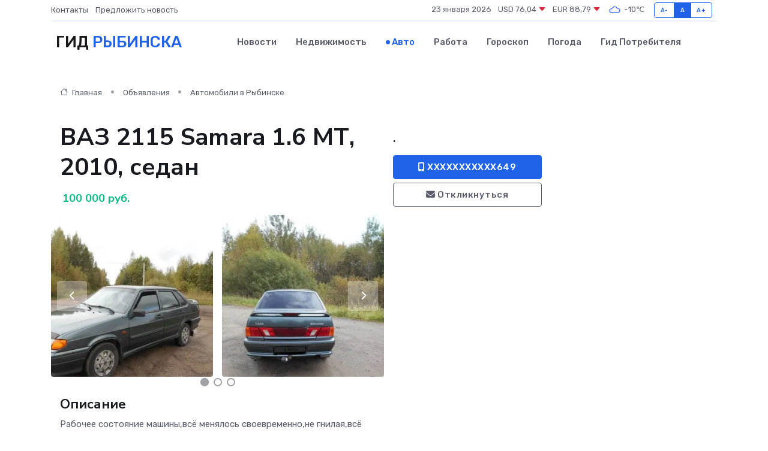

--- FILE ---
content_type: text/html; charset=UTF-8
request_url: https://rybinsk-city.ru/auto/vaz-2115-samara-1-6-mt-2010-sedan_8401.htm
body_size: 6071
content:
<!DOCTYPE html>
<html lang="ru">
<head>
	<meta charset="utf-8">
	<meta name="csrf-token" content="kol98cIrz4IY4LSmtZ9TZdrLBAPJr1qDFJASRC53">
    <meta http-equiv="X-UA-Compatible" content="IE=edge">
    <meta name="viewport" content="width=device-width, initial-scale=1">
    <title>ВАЗ 2115 Samara 1.6 МТ, 2010, седан купить в Рыбинске на rybinsk-city.ru</title>
    <meta name="description" property="description" content="Объявление о продаже ВАЗ 2115 Samara 1.6 МТ, 2010, седан в Рыбинске на rybinsk-city.ru">
    
    <meta property="fb:pages" content="105958871990207" />
    <link rel="shortcut icon" type="image/x-icon" href="https://rybinsk-city.ru/favicon.svg">
    <link rel="canonical" href="https://rybinsk-city.ru/auto/vaz-2115-samara-1-6-mt-2010-sedan_8401.htm">
    <link rel="preconnect" href="https://fonts.gstatic.com">
    <link rel="dns-prefetch" href="https://fonts.googleapis.com">
    <link rel="dns-prefetch" href="https://pagead2.googlesyndication.com">
    <link rel="dns-prefetch" href="https://res.cloudinary.com">
    <link href="https://fonts.googleapis.com/css2?family=Nunito+Sans:wght@400;700&family=Rubik:wght@400;500;700&display=swap" rel="stylesheet">
    <link rel="stylesheet" type="text/css" href="https://rybinsk-city.ru/assets/font-awesome/css/all.min.css">
    <link rel="stylesheet" type="text/css" href="https://rybinsk-city.ru/assets/bootstrap-icons/bootstrap-icons.css">
    <link rel="stylesheet" type="text/css" href="https://rybinsk-city.ru/assets/tiny-slider/tiny-slider.css">
    <link rel="stylesheet" type="text/css" href="https://rybinsk-city.ru/assets/glightbox/css/glightbox.min.css">
    <link rel="stylesheet" type="text/css" href="https://rybinsk-city.ru/assets/plyr/plyr.css">
    <link id="style-switch" rel="stylesheet" type="text/css" href="https://rybinsk-city.ru/assets/css/style.css">
    <link rel="stylesheet" type="text/css" href="https://rybinsk-city.ru/assets/css/style2.css">

    <meta name="twitter:card" content="summary">
    <meta name="twitter:site" content="@mysite">
    <meta name="twitter:title" content="ВАЗ 2115 Samara 1.6 МТ, 2010, седан купить в Рыбинске на rybinsk-city.ru">
    <meta name="twitter:description" content="Объявление о продаже ВАЗ 2115 Samara 1.6 МТ, 2010, седан в Рыбинске на rybinsk-city.ru">
    <meta name="twitter:creator" content="@mysite">
    <meta name="twitter:image:src" content="https://rybinsk-city.ru/images/logo.gif">
    <meta name="twitter:domain" content="rybinsk-city.ru">
    <meta name="twitter:card" content="summary_large_image" /><meta name="twitter:image" content="https://rybinsk-city.ru/images/logo.gif">

    <meta property="og:url" content="http://rybinsk-city.ru/auto/vaz-2115-samara-1-6-mt-2010-sedan_8401.htm">
    <meta property="og:title" content="ВАЗ 2115 Samara 1.6 МТ, 2010, седан купить в Рыбинске на rybinsk-city.ru">
    <meta property="og:description" content="Объявление о продаже ВАЗ 2115 Samara 1.6 МТ, 2010, седан в Рыбинске на rybinsk-city.ru">
    <meta property="og:type" content="website">
    <meta property="og:image" content="https://rybinsk-city.ru/images/logo.gif">
    <meta property="og:locale" content="ru_RU">
    <meta property="og:site_name" content="Гид Рыбинска">
    

    <link rel="image_src" href="https://rybinsk-city.ru/images/logo.gif" />

    <link rel="alternate" type="application/rss+xml" href="https://rybinsk-city.ru/feed" title="Рыбинск: гид, новости, афиша">
        <script async src="https://pagead2.googlesyndication.com/pagead/js/adsbygoogle.js"></script>
    <script>
        (adsbygoogle = window.adsbygoogle || []).push({
            google_ad_client: "ca-pub-0899253526956684",
            enable_page_level_ads: true
        });
    </script>
        
    
    
    
    <script>if (window.top !== window.self) window.top.location.replace(window.self.location.href);</script>
    <script>if(self != top) { top.location=document.location;}</script>

<!-- Google tag (gtag.js) -->
<script async src="https://www.googletagmanager.com/gtag/js?id=G-71VQP5FD0J"></script>
<script>
  window.dataLayer = window.dataLayer || [];
  function gtag(){dataLayer.push(arguments);}
  gtag('js', new Date());

  gtag('config', 'G-71VQP5FD0J');
</script>
</head>
<body>
<script type="text/javascript" > (function(m,e,t,r,i,k,a){m[i]=m[i]||function(){(m[i].a=m[i].a||[]).push(arguments)}; m[i].l=1*new Date();k=e.createElement(t),a=e.getElementsByTagName(t)[0],k.async=1,k.src=r,a.parentNode.insertBefore(k,a)}) (window, document, "script", "https://mc.yandex.ru/metrika/tag.js", "ym"); ym(54009400, "init", {}); ym(86840228, "init", { clickmap:true, trackLinks:true, accurateTrackBounce:true, webvisor:true });</script> <noscript><div><img src="https://mc.yandex.ru/watch/54009400" style="position:absolute; left:-9999px;" alt="" /><img src="https://mc.yandex.ru/watch/86840228" style="position:absolute; left:-9999px;" alt="" /></div></noscript>
<script type="text/javascript">
    new Image().src = "//counter.yadro.ru/hit?r"+escape(document.referrer)+((typeof(screen)=="undefined")?"":";s"+screen.width+"*"+screen.height+"*"+(screen.colorDepth?screen.colorDepth:screen.pixelDepth))+";u"+escape(document.URL)+";h"+escape(document.title.substring(0,150))+";"+Math.random();
</script>
<!-- Rating@Mail.ru counter -->
<script type="text/javascript">
var _tmr = window._tmr || (window._tmr = []);
_tmr.push({id: "3138453", type: "pageView", start: (new Date()).getTime()});
(function (d, w, id) {
  if (d.getElementById(id)) return;
  var ts = d.createElement("script"); ts.type = "text/javascript"; ts.async = true; ts.id = id;
  ts.src = "https://top-fwz1.mail.ru/js/code.js";
  var f = function () {var s = d.getElementsByTagName("script")[0]; s.parentNode.insertBefore(ts, s);};
  if (w.opera == "[object Opera]") { d.addEventListener("DOMContentLoaded", f, false); } else { f(); }
})(document, window, "topmailru-code");
</script><noscript><div>
<img src="https://top-fwz1.mail.ru/counter?id=3138453;js=na" style="border:0;position:absolute;left:-9999px;" alt="Top.Mail.Ru" />
</div></noscript>
<!-- //Rating@Mail.ru counter -->

<header class="navbar-light navbar-sticky header-static">
    <div class="navbar-top d-none d-lg-block small">
        <div class="container">
            <div class="d-md-flex justify-content-between align-items-center my-1">
                <!-- Top bar left -->
                <ul class="nav">
                    <li class="nav-item">
                        <a class="nav-link ps-0" href="https://rybinsk-city.ru/contacts">Контакты</a>
                    </li>
                    <li class="nav-item">
                        <a class="nav-link ps-0" href="https://rybinsk-city.ru/sendnews">Предложить новость</a>
                    </li>
                    
                </ul>
                <!-- Top bar right -->
                <div class="d-flex align-items-center">
                    
                    <ul class="list-inline mb-0 text-center text-sm-end me-3">
						<li class="list-inline-item">
							<span>23 января 2026</span>
						</li>
                        <li class="list-inline-item">
                            <a class="nav-link px-0" href="https://rybinsk-city.ru/currency">
                                <span>USD 76,04 <i class="bi bi-caret-down-fill text-danger"></i></span>
                            </a>
						</li>
                        <li class="list-inline-item">
                            <a class="nav-link px-0" href="https://rybinsk-city.ru/currency">
                                <span>EUR 88,79 <i class="bi bi-caret-down-fill text-danger"></i></span>
                            </a>
						</li>
						<li class="list-inline-item">
                            <a class="nav-link px-0" href="https://rybinsk-city.ru/pogoda">
                                <svg xmlns="http://www.w3.org/2000/svg" width="25" height="25" viewBox="0 0 30 30"><path fill="#315EFB" fill-rule="evenodd" d="M25.036 13.066a4.948 4.948 0 0 1 0 5.868A4.99 4.99 0 0 1 20.99 21H8.507a4.49 4.49 0 0 1-3.64-1.86 4.458 4.458 0 0 1 0-5.281A4.491 4.491 0 0 1 8.506 12c.686 0 1.37.159 1.996.473a.5.5 0 0 1 .16.766l-.33.399a.502.502 0 0 1-.598.132 2.976 2.976 0 0 0-3.346.608 3.007 3.007 0 0 0 .334 4.532c.527.396 1.177.59 1.836.59H20.94a3.54 3.54 0 0 0 2.163-.711 3.497 3.497 0 0 0 1.358-3.206 3.45 3.45 0 0 0-.706-1.727A3.486 3.486 0 0 0 20.99 12.5c-.07 0-.138.016-.208.02-.328.02-.645.085-.947.192a.496.496 0 0 1-.63-.287 4.637 4.637 0 0 0-.445-.874 4.495 4.495 0 0 0-.584-.733A4.461 4.461 0 0 0 14.998 9.5a4.46 4.46 0 0 0-3.177 1.318 2.326 2.326 0 0 0-.135.147.5.5 0 0 1-.592.131 5.78 5.78 0 0 0-.453-.19.5.5 0 0 1-.21-.79A5.97 5.97 0 0 1 14.998 8a5.97 5.97 0 0 1 4.237 1.757c.398.399.704.85.966 1.319.262-.042.525-.076.79-.076a4.99 4.99 0 0 1 4.045 2.066zM0 0v30V0zm30 0v30V0z"></path></svg>
                                <span>-10&#8451;</span>
                            </a>
						</li>
					</ul>

                    <!-- Font size accessibility START -->
                    <div class="btn-group me-2" role="group" aria-label="font size changer">
                        <input type="radio" class="btn-check" name="fntradio" id="font-sm">
                        <label class="btn btn-xs btn-outline-primary mb-0" for="font-sm">A-</label>

                        <input type="radio" class="btn-check" name="fntradio" id="font-default" checked>
                        <label class="btn btn-xs btn-outline-primary mb-0" for="font-default">A</label>

                        <input type="radio" class="btn-check" name="fntradio" id="font-lg">
                        <label class="btn btn-xs btn-outline-primary mb-0" for="font-lg">A+</label>
                    </div>

                    
                </div>
            </div>
            <!-- Divider -->
            <div class="border-bottom border-2 border-primary opacity-1"></div>
        </div>
    </div>

    <!-- Logo Nav START -->
    <nav class="navbar navbar-expand-lg">
        <div class="container">
            <!-- Logo START -->
            <a class="navbar-brand" href="https://rybinsk-city.ru" style="text-align: end;">
                
                			<span class="ms-2 fs-3 text-uppercase fw-normal">Гид <span style="color: #2163e8;">Рыбинска</span></span>
                            </a>
            <!-- Logo END -->

            <!-- Responsive navbar toggler -->
            <button class="navbar-toggler ms-auto" type="button" data-bs-toggle="collapse"
                data-bs-target="#navbarCollapse" aria-controls="navbarCollapse" aria-expanded="false"
                aria-label="Toggle navigation">
                <span class="text-body h6 d-none d-sm-inline-block">Menu</span>
                <span class="navbar-toggler-icon"></span>
            </button>

            <!-- Main navbar START -->
            <div class="collapse navbar-collapse" id="navbarCollapse">
                <ul class="navbar-nav navbar-nav-scroll mx-auto">
                                        <li class="nav-item"> <a class="nav-link" href="https://rybinsk-city.ru/news">Новости</a></li>
                                        <li class="nav-item"> <a class="nav-link" href="https://rybinsk-city.ru/realty">Недвижимость</a></li>
                                        <li class="nav-item"> <a class="nav-link active" href="https://rybinsk-city.ru/auto">Авто</a></li>
                                        <li class="nav-item"> <a class="nav-link" href="https://rybinsk-city.ru/job">Работа</a></li>
                                        <li class="nav-item"> <a class="nav-link" href="https://rybinsk-city.ru/horoscope">Гороскоп</a></li>
                                        <li class="nav-item"> <a class="nav-link" href="https://rybinsk-city.ru/pogoda">Погода</a></li>
                                        <li class="nav-item"> <a class="nav-link" href="https://rybinsk-city.ru/poleznoe">Гид потребителя</a></li>
                                    </ul>
            </div>
            <!-- Main navbar END -->

            
        </div>
    </nav>
    <!-- Logo Nav END -->
</header>
    <main>
        <section class="pt-3 pb-0">
            <div class="container">
                <section class="pt-3 pb-0">
                    <div class="container">
                        <div class="row">
                            <div class="col-lg-9">
                                <!-- Categorie Detail START -->
                                <div class="mb-4">
                                    <nav aria-label="breadcrumb">
                                        <ol class="breadcrumb breadcrumb-dots">
                                            <li class="breadcrumb-item"><a href="https://rybinsk-city.ru"><i
                                                        class="bi bi-house me-1"></i>
                                                    Главная</a>
                                            </li>
                                            <li class="breadcrumb-item"> Объявления</li>
                                            <li class="breadcrumb-item"><a href="https://rybinsk-city.ru/auto"> Автомобили
                                                    в Рыбинске</a></li>
                                            
                                        </ol>
                                    </nav>
                                </div>
                            </div>
                        </div>
                        <div class="row" itemscope itemtype="http://schema.org/Product">
                            <div class="col-lg-6">
                                <h1 class="display-6" itemprop="name"> ВАЗ 2115 Samara 1.6 МТ, 2010, седан</h1>
                                <div class="d-md-flex text-start text-success my-3 h5" itemprop="offers" itemscope itemtype="http://schema.org/Offer">
                                    <meta itemprop="availability" content="https://schema.org/LimitedAvailability" />
                                    <meta itemprop="priceCurrency" content="RUB" />
                                    <span class="ms-1" itemprop="price" content="100000">100 000 руб.</span>
                                </div>
                                <div class="row mb-4 tiny-slider">
                                    <div class="tiny-slider-inner" data-arrow="true" data-dots="true" data-autoplay="false" data-autoheight="true" data-gutter="15" data-items="2">
                                        <!-- Slider items -->
                                                                                                                        <div class="item">
                                            <a href="https://res.cloudinary.com/dvuqnuya1/image/upload/sgdeynuourgbmus8wqnq.webp" data-glightbox data-gallery="gallery">
                                                <img class="rounded" src="https://res.cloudinary.com/dvuqnuya1/image/upload/h_300,w_300,c_fill/sgdeynuourgbmus8wqnq.webp">
                                            </a>
                                        </div>
                                                                                <div class="item">
                                            <a href="https://res.cloudinary.com/dvuqnuya1/image/upload/t0ifbeyjhk0hekrq9ayl.webp" data-glightbox data-gallery="gallery">
                                                <img class="rounded" src="https://res.cloudinary.com/dvuqnuya1/image/upload/h_300,w_300,c_fill/t0ifbeyjhk0hekrq9ayl.webp">
                                            </a>
                                        </div>
                                                                                <div class="item">
                                            <a href="https://res.cloudinary.com/dvuqnuya1/image/upload/swar5j68irjtvc6ysaw4.webp" data-glightbox data-gallery="gallery">
                                                <img class="rounded" src="https://res.cloudinary.com/dvuqnuya1/image/upload/h_300,w_300,c_fill/swar5j68irjtvc6ysaw4.webp">
                                            </a>
                                        </div>
                                                                                <div class="item">
                                            <a href="https://res.cloudinary.com/dvuqnuya1/image/upload/go7ukrq2szbh8rhxhzc3.webp" data-glightbox data-gallery="gallery">
                                                <img class="rounded" src="https://res.cloudinary.com/dvuqnuya1/image/upload/h_300,w_300,c_fill/go7ukrq2szbh8rhxhzc3.webp">
                                            </a>
                                        </div>
                                                                                <div class="item">
                                            <a href="https://res.cloudinary.com/dvuqnuya1/image/upload/phpxfffmq7mgkassrq53.webp" data-glightbox data-gallery="gallery">
                                                <img class="rounded" src="https://res.cloudinary.com/dvuqnuya1/image/upload/h_300,w_300,c_fill/phpxfffmq7mgkassrq53.webp">
                                            </a>
                                        </div>
                                                                            </div>
                                </div>
                                <h4>Описание</h4>
                                <p itemprop="description">
                                    Рабочее состояние машины,всё менялось своевременно,не гнилая,всё крепкое.в родной краске,без аварий.Двигатель,коробка отлично,фаркоп,музыка,подогрев сидений,стеклоподъёмники,компьютер,сигнализация с автозапуском.
                                </p>
                                <h4>Адрес</h4>
                                <p itemscope itemtype="http://schema.org/Place">
                                    <meta itemprop="name" content="ВАЗ 2115 Samara 1.6 МТ, 2010, седан" />
                                    <meta itemprop="address" content="Ярославская область, Рыбинск, Центральный район, Центральный микрорайон, улица Кирова, 11" />
                                    <i class="bi bi-geo-alt-fill"></i> Ярославская область, Рыбинск, Центральный район, Центральный микрорайон, улица Кирова, 11
                                </p>
                                <div id="view-map" style="height: 300px;"></div>
                                <hr>
                            </div>
                            <div class="col-lg-3">
                                <aside>
                                    <div class="my-3">
                                        <h5 class="m-0">.</h5>
                                        
                                    </div>
                                    <div class="col-md-12 text-start">
                                        <button class="btn btn-primary w-100" type="submit"><i class="fas fa-mobile-alt"></i> XXXXXXXXXXX649</button>
                                    </div>
                                    <div class="col-md-12 text-start">
                                        <button class="btn btn-outline-secondary w-100" type="submit"><i class="fas fa-envelope"></i> Откликнуться</button>
                                    </div>
                                </aside>
                            </div>
                            <div class="col-lg-3">
                                                            </div>
                        </div>
                    </div>
                </section>
                <div class="index-section">
                    <div class="row">
                        <div class="col-sm-12">
                                                        Сеть городских порталов: <a href="https://blagodarnyj-gid.ru/auto" title="Купить машину в Благодарном" target="_blank">Купить машину в Благодарном</a>
                        </div>
                    </div>
                </div>
                <div class="l-content-separator"></div>
            </div>
        </section>
    </main>
<footer class="bg-dark pt-5">
    
    <!-- Footer copyright START -->
    <div class="bg-dark-overlay-3 mt-5">
        <div class="container">
            <div class="row align-items-center justify-content-md-between py-4">
                <div class="col-md-6">
                    <!-- Copyright -->
                    <div class="text-center text-md-start text-primary-hover text-muted">
                        &#169;2026 Рыбинск. Все права защищены.
                    </div>
                </div>
                
            </div>
        </div>
    </div>
    <!-- Footer copyright END -->
    <script type="application/ld+json">
        {"@context":"https:\/\/schema.org","@type":"Organization","name":"\u0420\u044b\u0431\u0438\u043d\u0441\u043a - \u0433\u0438\u0434, \u043d\u043e\u0432\u043e\u0441\u0442\u0438, \u0430\u0444\u0438\u0448\u0430","url":"https:\/\/rybinsk-city.ru","sameAs":["https:\/\/vk.com\/public207958917","https:\/\/t.me\/rybinsk_gid"]}
    </script>
</footer>
<!-- Back to top -->
<div class="back-top"><i class="bi bi-arrow-up-short"></i></div>
<script src="https://api-maps.yandex.ru/2.1/?apikey=d4389c3b-67a8-41a1-a66d-6072fc03c720&lang=ru_RU" type="text/javascript"></script>
<script type="text/javascript">
    ymaps.ready(init);
    function init(){
        var myMap = new ymaps.Map("view-map", {
            // Координаты центра карты.
            center: [58.048818, 38.832743],
            // Уровень масштабирования. Допустимые значения:
            // от 0 (весь мир) до 19.
            zoom: 15,
            controls: ['zoomControl', 'typeSelector', 'fullscreenControl', 'geolocationControl']
        });
        var myPlacemark = new ymaps.Placemark([58.048818, 38.832743]);
        myMap.geoObjects.add(myPlacemark);
    }
</script>
<script src="https://rybinsk-city.ru/assets/bootstrap/js/bootstrap.bundle.min.js"></script>
<script src="https://rybinsk-city.ru/assets/tiny-slider/tiny-slider.js"></script>
<script src="https://rybinsk-city.ru/assets/sticky-js/sticky.min.js"></script>
<script src="https://rybinsk-city.ru/assets/glightbox/js/glightbox.min.js"></script>
<script src="https://rybinsk-city.ru/assets/plyr/plyr.js"></script>
<script src="https://rybinsk-city.ru/assets/js/functions.js"></script>
<script src="https://yastatic.net/share2/share.js" async></script>
<script defer src="https://static.cloudflareinsights.com/beacon.min.js/vcd15cbe7772f49c399c6a5babf22c1241717689176015" integrity="sha512-ZpsOmlRQV6y907TI0dKBHq9Md29nnaEIPlkf84rnaERnq6zvWvPUqr2ft8M1aS28oN72PdrCzSjY4U6VaAw1EQ==" data-cf-beacon='{"version":"2024.11.0","token":"b82da111949649eeb01ebf4e3c2a88d7","r":1,"server_timing":{"name":{"cfCacheStatus":true,"cfEdge":true,"cfExtPri":true,"cfL4":true,"cfOrigin":true,"cfSpeedBrain":true},"location_startswith":null}}' crossorigin="anonymous"></script>
</body>
</html>


--- FILE ---
content_type: text/html; charset=utf-8
request_url: https://www.google.com/recaptcha/api2/aframe
body_size: 267
content:
<!DOCTYPE HTML><html><head><meta http-equiv="content-type" content="text/html; charset=UTF-8"></head><body><script nonce="ocbELZs0-X5hAEJbwZR1aA">/** Anti-fraud and anti-abuse applications only. See google.com/recaptcha */ try{var clients={'sodar':'https://pagead2.googlesyndication.com/pagead/sodar?'};window.addEventListener("message",function(a){try{if(a.source===window.parent){var b=JSON.parse(a.data);var c=clients[b['id']];if(c){var d=document.createElement('img');d.src=c+b['params']+'&rc='+(localStorage.getItem("rc::a")?sessionStorage.getItem("rc::b"):"");window.document.body.appendChild(d);sessionStorage.setItem("rc::e",parseInt(sessionStorage.getItem("rc::e")||0)+1);localStorage.setItem("rc::h",'1769116240854');}}}catch(b){}});window.parent.postMessage("_grecaptcha_ready", "*");}catch(b){}</script></body></html>